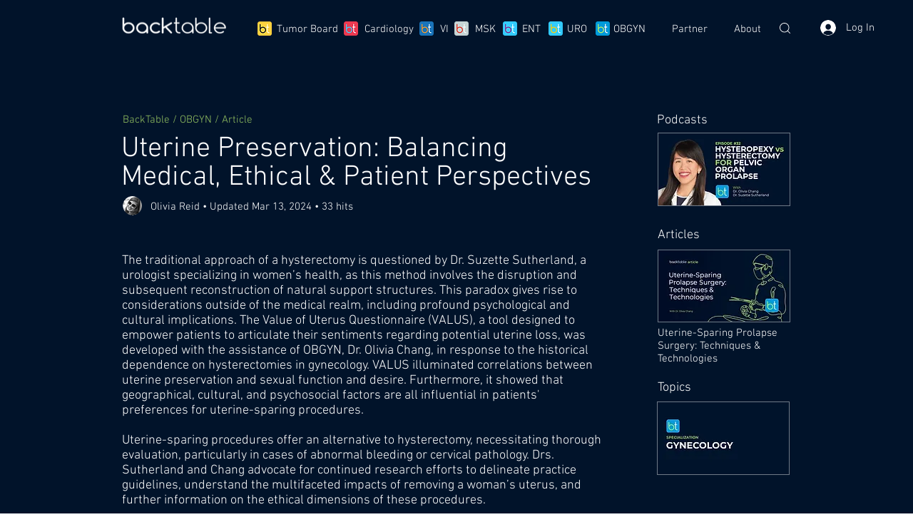

--- FILE ---
content_type: text/html; charset=utf-8
request_url: https://www.google.com/recaptcha/api2/aframe
body_size: 251
content:
<!DOCTYPE HTML><html><head><meta http-equiv="content-type" content="text/html; charset=UTF-8"></head><body><script nonce="YCVfmAJWQjHuUGzglnpL_Q">/** Anti-fraud and anti-abuse applications only. See google.com/recaptcha */ try{var clients={'sodar':'https://pagead2.googlesyndication.com/pagead/sodar?'};window.addEventListener("message",function(a){try{if(a.source===window.parent){var b=JSON.parse(a.data);var c=clients[b['id']];if(c){var d=document.createElement('img');d.src=c+b['params']+'&rc='+(localStorage.getItem("rc::a")?sessionStorage.getItem("rc::b"):"");window.document.body.appendChild(d);sessionStorage.setItem("rc::e",parseInt(sessionStorage.getItem("rc::e")||0)+1);localStorage.setItem("rc::h",'1768928658065');}}}catch(b){}});window.parent.postMessage("_grecaptcha_ready", "*");}catch(b){}</script></body></html>